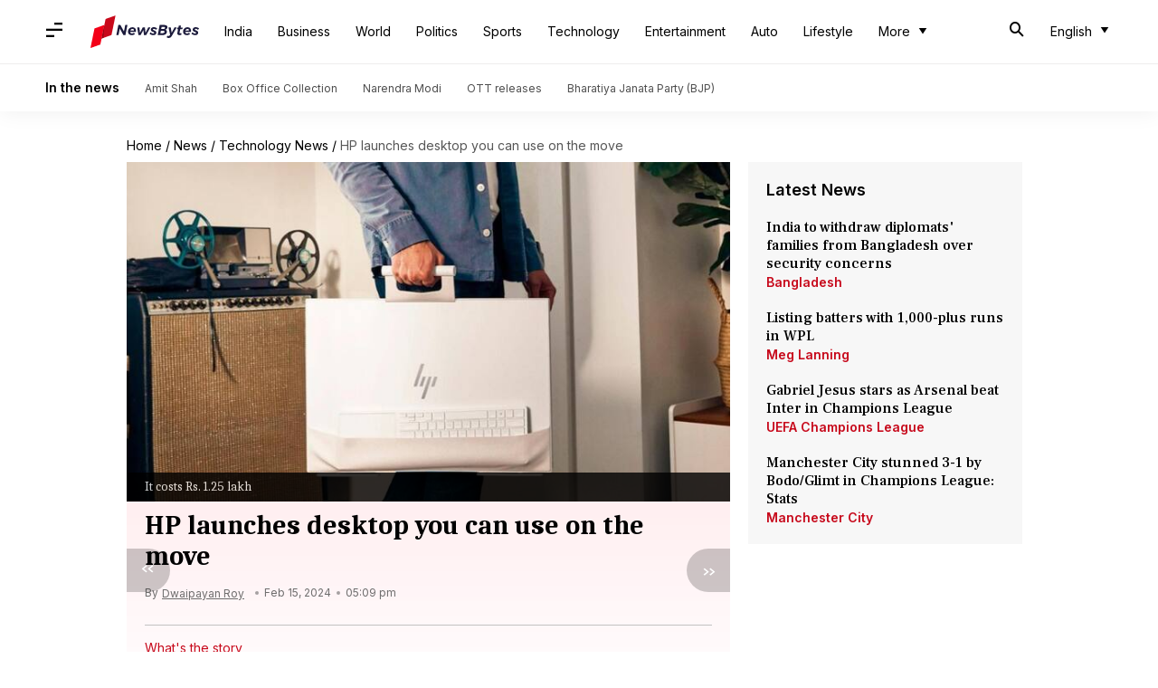

--- FILE ---
content_type: application/javascript; charset=utf-8
request_url: https://fundingchoicesmessages.google.com/f/AGSKWxVcjQalY_htdW5y2J2qnBOkV7c-HiqViBVKYpyt1PBlSq_0upcz9ynvPn3jhIJqaVCaWRakly48m1L9-rLqLOkYKYzLSUYrEP461oEVU2Vs-H9lkhPIRZkpnpY2jo2niKrK-q12pMz5H3yKKeC8Gx43hAqN9lMCdXJ_JyAcaGrrMaCo08X0VRewvtcc/_/postad..com/peels//ad.min._adv_label./adxv.
body_size: -1292
content:
window['c25d6ed7-0c66-44cb-8ea7-6c1d80edcc3d'] = true;